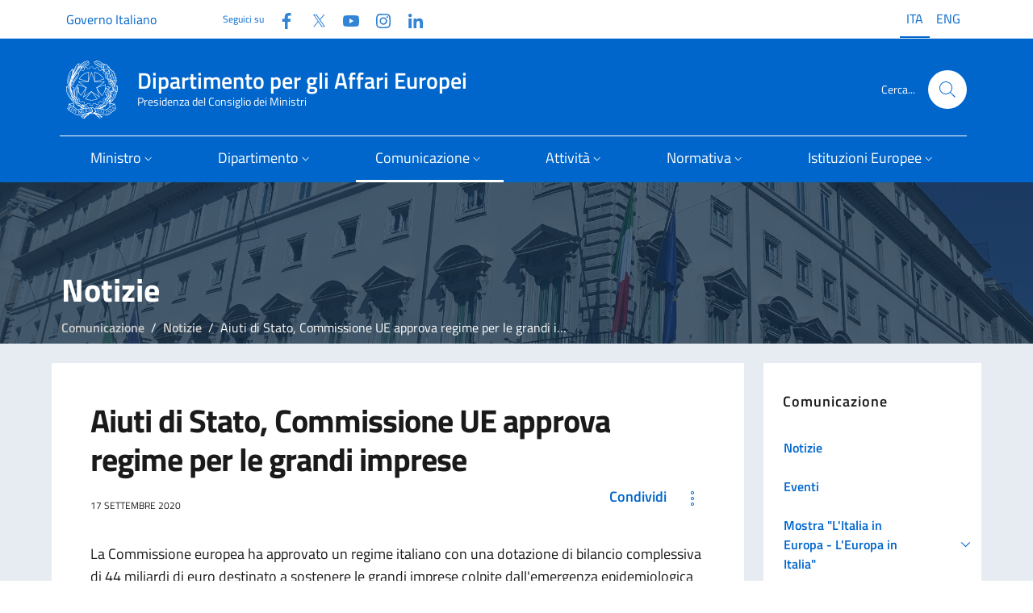

--- FILE ---
content_type: text/html; charset=utf-8
request_url: https://www.affarieuropei.gov.it/it/comunicazione/notizie/ads-grandi-imprese/
body_size: 14863
content:
<!doctype html>
<html lang="it">

<head>
  <meta charset="utf-8">
  <meta http-equiv="x-ua-compatible" content="ie=edge">
  <meta name="viewport" content="width=device-width, initial-scale=1">
  <meta name="keyword" content="">
  <meta name="description" content="La Commissione europea ha approvato un regime italiano con una dotazione di bilancio complessiva di 44 miliardi di euro destinato a sostenere le grandi imprese colpite dall&#x27;emergenza epidemiologica da COVID19. Il regime &#xE8; stato approvato a norma del quadro temporaneo in materia di aiuti di Stato.">
   
  <title>Dipartimento per gli Affari Europei - Aiuti di Stato, Commissione UE approva regime per le grandi imprese</title>

  <!-- Bootstrap Italia CSS -->
  <link rel="stylesheet" href="/css/bootstrap-italia.min.css">
  
  <!-- CookieConsent -->
  <link rel="stylesheet" type="text/css" href="/css/cookieconsent.css" />
  <link rel="stylesheet" type="text/css" href="/css/iframemanager.css" />

  <!-- Bootstrap Italia custom CSS -->
  <!-- <link href="/css/compiled/bootstrap-italia-custom.min.css" rel="stylesheet"> -->

  <!-- App styles -->
  <link rel="stylesheet" href="/css/base.css">

  <!-- Favicons -->
  <link rel="apple-touch-icon" sizes="180x180" href="/media/iuyoiv5m/apple-icon-180x180.png">
  <link rel="apple-touch-icon" sizes="152x152" href="/media/z5wf1d5r/apple-icon-152x152.png">
  <link rel="apple-touch-icon" sizes="144x144" href="/media/uvtn53ck/apple-icon-144x144.png">
  <link rel="apple-touch-icon" sizes="114x114" href="/media/l5sh5xkv/apple-icon-114x114.png">
  <link rel="apple-touch-icon" sizes="57x57" href="/media/csmjat51/apple-icon-57x57.png">
  <link rel="apple-touch-icon" sizes="72x72" href="/media/rucd2ryp/apple-icon-72x72.png">
  <link rel="apple-touch-icon" sizes="76x76" href="/media/ogjba1s2/apple-icon-76x76.png">
  <link rel="apple-touch-icon" sizes="60x60" href="/media/5s4egp2q/apple-icon-60x60.png">
  <link rel="apple-touch-icon" sizes="120x120" href="/media/wgvnpt0k/apple-icon-120x120.png">
  <link rel="icon" sizes="96x96" type="image/png" href="/media/vhmgkc2b/favicon-96x96.png">
  <link rel="icon" sizes="32x32" type="image/png" href="/media/o1li5lwq/favicon-32x32.png">
  <link rel="icon" sizes="16x16" type="image/png" href="/media/1xif3hzr/favicon-16x16.png">
  <link rel="icon" href="/img/favicons/favicon.ico">
  <meta name="theme-color" content="#0066CC">

  <!-- Twitter -->
  <meta name="twitter:card" content="summary_large_image">
  <meta name="twitter:url" content="https://www.affarieuropei.gov.it/it/comunicazione/notizie/ads-grandi-imprese/" />
  <meta name="twitter:site" content="https://x.com/dippoliticheUe">
  <meta name="twitter:creator" content="Dipartimento per gli Affari Europei">
  <meta name="twitter:title" content="Aiuti di Stato, Commissione UE approva regime per le grandi imprese" />
  <meta name="twitter:description" content="La Commissione europea ha approvato un regime italiano con una dotazione di bilancio complessiva di 44 miliardi di euro destinato a sostenere le grandi imprese colpite dall&amp;#39;emergenza epidemiologica da COVID19. Il regime &amp;#232; stato approvato a norma del quadro temporaneo in materia di aiuti di Stato." />

  <!-- Facebook -->
  <link rel="canonical" href="https://www.affarieuropei.gov.it/it/comunicazione/notizie/ads-grandi-imprese/" />
  <meta property="og:type" />
  <meta property="og:url" content="https://www.affarieuropei.gov.it/it/comunicazione/notizie/ads-grandi-imprese/" />
  <meta property="og:title" content="Aiuti di Stato, Commissione UE approva regime per le grandi imprese" />
  <meta property="og:description" content="La Commissione europea ha approvato un regime italiano con una dotazione di bilancio complessiva di 44 miliardi di euro destinato a sostenere le grandi imprese colpite dall&amp;#39;emergenza epidemiologica da COVID19. Il regime &amp;#232; stato approvato a norma del quadro temporaneo in materia di aiuti di Stato." />
  <meta property="og:site_name" content="Dipartimento per gli Affari Europei" />
  <meta property="og:updated_time" content="2025-03-17T01:24:30.55Z" />
   
  <!-- images --> 
        <meta property="og:image" content="https://www.affarieuropei.gov.it/media/5354/aiuti-di-stato.jpg" />
        <meta name="twitter:image" content="https://www.affarieuropei.gov.it/media/5354/aiuti-di-stato.jpg" />
  
  <script src="/scripts/vendor/jquery.min.js"></script>
  <!-- Matomo -->
  <script>
      var _paq = window._paq = window._paq || [];
      /* tracker methods like "setCustomDimension" should be called before "trackPageView" */
      _paq.push(['trackPageView']);
      _paq.push(['enableLinkTracking']);
      (function() {
        var u="https://ingestion.webanalytics.italia.it/";
        _paq.push(['setTrackerUrl', u+'matomo.php']);
        _paq.push(['setSiteId', '41756']);
        var d=document, g=d.createElement('script'), s=d.getElementsByTagName('script')[0];
        g.async=true; g.src=u+'matomo.js'; s.parentNode.insertBefore(g,s);
      })();
  </script>
  <!-- End Matomo Code -->
</head>

<body class="">


    
<section class="it-hero-wrapper it-hero-wrapper--int it-dark it-overlay">   
    <div class="img-responsive-wrapper">
      <div class="img-responsive">
        <div class="img-wrapper"><img src="/img/palazzo chigi rerum1.jpg" title="titolo immagine"
            alt="descrizione immagine"></div>
      </div>
    </div>
  </section>
	




<header>
<div class="it-header-wrapper it-header-sticky  it-shadow" data-bs-toggle="sticky" data-bs-position-type="fixed" data-bs-sticky-class-name="is-sticky" data-bs-target="#header-nav-wrapper">
<!-- header-->

  
<div class="it-header-slim-wrapper  theme-light">
        <div class="container-lg">
          <div class="row">
            <div class="col-12">
              <div class="it-header-slim-wrapper-content">
                <a class="d-none d-lg-block navbar-brand fs-6" href="https://www.governo.it/" data-focus-mouse="false">Governo Italiano</a>
                <div class="nav-mobile">
                  <div class="it-socials d-none d-xl-flex">
                    <span>Seguici su</span>
                    


<ul class="d-xl-flex">
        <li class="">
            <a class="" href="https://www.facebook.com/politicheuropee" aria-label="Facebook" target="_blank">
                <svg class="icon">
                    <use href="/svg/sprites.svg#it-facebook"></use>
                </svg>
                <span class="visually-hidden">Facebook</span>
            </a>
        </li>
        <li class="">
            <a class="" href="https://twitter.com/dippoliticheUe" aria-label="Twitter" target="_blank">
                <svg class="icon">
                    <use href="/svg/sprites.svg#it-twitter"></use>
                </svg>
                <span class="visually-hidden">Twitter</span>
            </a>
        </li>
        <li class="">
            <a class="" href="https://www.youtube.com/user/affarieuropei" aria-label="Youtube" target="_blank">
                <svg class="icon">
                    <use href="/svg/sprites.svg#it-youtube"></use>
                </svg>
                <span class="visually-hidden">YouTube</span>
            </a>
        </li>
        <li class="">
            <a class="" href="https://www.instagram.com/affarieuropei/" aria-label="Instagram" target="_blank">
                <svg class="icon">
                    <use href="/svg/sprites.svg#it-instagram"></use>
                </svg>
                <span class="visually-hidden">Instagram</span>
            </a>
        </li>
        <li class="">
            <a class="" href="https://www.linkedin.com/company/dipartimento-per-gli-affari-europei/" aria-label="Linkedin" target="_blank">
                <svg class="icon">
                    <use href="/svg/sprites.svg#it-linkedin"></use>
                </svg>
                <span class="visually-hidden">Linkedin</span>
            </a>
        </li>
</ul>
                  </div>

                </div>

                
                




        <div class="it-language-switch it-language-switch-desktop">
            <ul>
                <li>
                    <a href="/it/comunicazione/notizie/ads-grandi-imprese/" title="Leggi questa pagina in Italian (Italy)" hreflang="it">
                        <span class="active f6">ITA</span>
                    </a>
                </li>
                <li>
                    <a href="/it/english-version/" title="English version" hreflang="ENG">
                        <span class="f6">ENG</span>
                    </a>
                </li>
                
            </ul>
        </div>


              </div>
            </div>
          </div>
        </div>
      </div>
  
  
  <div class="it-nav-wrapper">
        <div class="it-header-center-wrapper  theme-light--cc">
          <div class="container-lg">
            <div class="row">
              <div class="col-12">
                <div class="it-header-center-content-wrapper">
                  <div class="it-brand-wrapper">
                    <a href="/it/">

                      <img src="/img/logo75.svg" alt="">
                      <div class="it-brand-text">
                        <div class="it-brand-title">Dipartimento per gli Affari Europei</div>
                        <div class="it-brand-tagline d-none d-md-block">Presidenza del Consiglio dei Ministri</div>
                      </div>
                    </a>
                  </div>
                  <div class="it-right-zone">
          
                    <div class="it-search-wrapper">
                      <span class="d-none d-md-block">Cerca...</span>
                      <a class="search-link rounded-icon" aria-label="Cerca..." href="#search-modal" data-bs-toggle="modal" data-focus-mouse="false">
                        <svg class="icon">
                          <use href="/svg/sprites.svg#it-search"></use>
                        </svg>
                      </a>
                    </div>
                  </div>

                </div>
              </div>
            </div>
          </div>
        </div>
        <div class="it-header-navbar-wrapper  theme-light-desk--cc  primary-bg-c9--cc">
          <div class="container-lg">
            <div class="row">
              <div class="col-12">
                
                
<nav class="navbar navbar-expand-lg has-megamenu" aria-label="Navigazione principale">
  <button class="custom-navbar-toggler" type="button" aria-controls="nav1" aria-expanded="false"
    aria-label="Mostra/Nascondi la navigazione" data-bs-toggle="navbarcollapsible"
    data-bs-target="#nav1">
    <svg class="icon bg-override">
      <use href="/svg/sprites.svg#it-burger"></use>
    </svg>
  </button>
  <div class="navbar-collapsable" id="nav1" style="display: none;">
    <div class="overlay" style="display: none;"></div>
    <div class="close-div">
      <button class="btn close-menu" type="button">
        <span class="visually-hidden">Nascondi la navigazione</span>
        <svg class="icon">
          <use href="/svg/sprites.svg#it-close-big"></use>
        </svg>
      </button>
    </div>
    <div class="menu-wrapper">
        <ul class="navbar-nav">
        <li class="nav-item dropdown">
<a class="nav-link dropdown-toggle" href="#" data-bs-toggle="dropdown" aria-expanded="false" id="mainNavDropdown6814">
<span>Ministro</span>
<svg class="icon icon-xs">
<use href="/svg/sprites.svg#it-expand"></use>
</svg>
</a>
<div class="dropdown-menu" role="region" aria-labelledby="mainNavDropdown6814">
<div class="link-list-wrapper">
<ul class="link-list">
<li><a class="dropdown-item list-item" href="/it/ministro/biografia/"><span>Biografia</span></a></li>
<li><a class="dropdown-item list-item" href="/it/ministro/delega/"><span>Delega</span></a></li>
<li><a class="dropdown-item list-item" href="/it/ministro/staff/"><span>Staff</span></a></li>
<li><a class="dropdown-item list-item" href="/it/ministro/agenda/"><span>Agenda</span></a></li>
<li><a class="dropdown-item list-item" href="/it/ministro/comunicati-stampa/"><span>Comunicati stampa</span></a></li>
<li><a class="dropdown-item list-item" href="/it/ministro/rassegna-stampa/"><span>Rassegna stampa</span></a></li>
<li><a class="dropdown-item list-item" href="/it/ministro/consiglio-affari-generali/"><span>Consiglio "Affari generali"</span></a></li>
<li><a class="dropdown-item list-item" href="/it/ministro/ciae/"><span>CIAE</span></a></li>
<li><a class="dropdown-item list-item" href="/it/ministro/ministri-dal-1987-ad-oggi/"><span>Ministri dal 1987 ad oggi</span></a></li>
</ul>
</div>
</div>
</li>
<li class="nav-item dropdown">
<a class="nav-link dropdown-toggle" href="#" data-bs-toggle="dropdown" aria-expanded="false" id="mainNavDropdown6816">
<span>Dipartimento</span>
<svg class="icon icon-xs">
<use href="/svg/sprites.svg#it-expand"></use>
</svg>
</a>
<div class="dropdown-menu" role="region" aria-labelledby="mainNavDropdown6816">
<div class="link-list-wrapper">
<ul class="link-list">
<li><a class="dropdown-item list-item" href="/it/dipartimento/organizzazione/"><span>Organizzazione</span></a></li>
<li><a class="dropdown-item list-item" href="/it/dipartimento/competenze/"><span>Competenze</span></a></li>
<li><a class="dropdown-item list-item" href="/it/dipartimento/direttiva/"><span>Direttiva</span></a></li>
<li><a class="dropdown-item list-item" href="/it/dipartimento/amministrazione-trasparente/"><span>Amministrazione Trasparente</span></a></li>
<li><a class="dropdown-item list-item" href="/it/dipartimento/patrocini/"><span>Patrocini</span></a></li>
</ul>
</div>
</div>
</li>
<li class="nav-item dropdown active">
<a class="nav-link dropdown-toggle active" href="#" data-bs-toggle="dropdown" aria-expanded="false" id="mainNavDropdown6818">
<span>Comunicazione</span>
<svg class="icon icon-xs">
<use href="/svg/sprites.svg#it-expand"></use>
</svg>
</a>
<div class="dropdown-menu" role="region" aria-labelledby="mainNavDropdown6818">
<div class="link-list-wrapper">
<ul class="link-list">
<li><a class="dropdown-item list-item active" href="/it/comunicazione/notizie/"><span>Notizie</span></a></li>
<li><a class="dropdown-item list-item" href="/it/comunicazione/eventi/"><span>Eventi</span></a></li>
<li><a class="dropdown-item list-item" href="/it/comunicazione/mostra-litalia-in-europa-leuropa-in-italia/"><span>Mostra "L'Italia in Europa - L'Europa in Italia"</span></a></li>
<li><a class="dropdown-item list-item" href="/it/comunicazione/europanoi-un-progetto-per-le-scuole/"><span>EuropaNoi, un progetto per le scuole</span></a></li>
<li><a class="dropdown-item list-item" href="/it/comunicazione/club-di-venezia/"><span>Club di Venezia</span></a></li>
<li><a class="dropdown-item list-item" href="/it/comunicazione/progetti-e-campagne/"><span>Progetti e Campagne</span></a></li>
<li><a class="dropdown-item list-item" href="/it/comunicazione/mediagallery/"><span>Mediagallery</span></a></li>
<li><a class="dropdown-item list-item" href="/it/comunicazione/programma-di-comunicazione/"><span>Programma di Comunicazione</span></a></li>
<li><a class="dropdown-item list-item" href="/it/comunicazione/pubblicazioni/"><span>Pubblicazioni</span></a></li>
<li><a class="dropdown-item list-item" href="/it/comunicazione/europarole/"><span>Europarole</span></a></li>
<li><a class="dropdown-item list-item" href="/it/comunicazione/euroacronimi/"><span>EuroAcronimi</span></a></li>
<li><a class="dropdown-item list-item" href="/it/comunicazione/vivieuropa/"><span>Vivieuropa</span></a></li>
<li><a class="dropdown-item list-item" href="/it/comunicazione/scrivi-al-dipartimento/"><span>Scrivi al Dipartimento</span></a></li>
</ul>
</div>
</div>
</li>
<li class="nav-item dropdown">
<a class="nav-link dropdown-toggle" href="#" data-bs-toggle="dropdown" aria-expanded="false" id="mainNavDropdown6820">
<span>Attività</span>
<svg class="icon icon-xs">
<use href="/svg/sprites.svg#it-expand"></use>
</svg>
</a>
<div class="dropdown-menu" role="region" aria-labelledby="mainNavDropdown6820">
<div class="link-list-wrapper">
<ul class="link-list">
<li><a class="dropdown-item list-item" href="/it/attivita/accesso-agli-atti-delle-istituzioni-europee/"><span>Accesso agli atti delle istituzioni europee</span></a></li>
<li><a class="dropdown-item list-item" href="/it/attivita/aiuti-di-stato/"><span>Aiuti di Stato</span></a></li>
<li><a class="dropdown-item list-item" href="/it/attivita/centro-di-assistenza-per-il-riconoscimento-delle-qualifiche-professionali/"><span>Centro di assistenza per il riconoscimento delle qualifiche professionali</span></a></li>
<li><a class="dropdown-item list-item" href="/it/attivita/consultazioni-pubbliche-europee/"><span>Consultazioni pubbliche europee</span></a></li>
<li><a class="dropdown-item list-item" href="/it/attivita/contenzioso-europeo/"><span>Contenzioso europeo</span></a></li>
<li><a class="dropdown-item list-item" href="/it/attivita/fondi-diretti-europei/"><span>Fondi diretti europei</span></a></li>
<li><a class="dropdown-item list-item" href="/it/attivita/gruppo-informazione-consiglio-ue/"><span>Gruppo Informazione Consiglio  UE</span></a></li>
<li><a class="dropdown-item list-item" href="/it/attivita/imi-internal-market-information/"><span>IMI (Internal Market Information)</span></a></li>
<li><a class="dropdown-item list-item" href="/it/attivita/informazione-al-parlamento/"><span>Informazione al Parlamento</span></a></li>
<li><a class="dropdown-item list-item" href="/it/attivita/iniziativa-dei-cittadini-europei/"><span>Iniziativa dei Cittadini Europei</span></a></li>
<li><a class="dropdown-item list-item" href="/it/attivita/lotta-alle-frodi-allue/"><span>Lotta alle frodi all'UE</span></a></li>
<li><a class="dropdown-item list-item" href="/it/attivita/procedure-dinfrazione/"><span>Procedure d'infrazione</span></a></li>
<li><a class="dropdown-item list-item" href="/it/attivita/riconoscimento-qualifiche-professionali/"><span>Riconoscimento qualifiche professionali</span></a></li>
<li><a class="dropdown-item list-item" href="/it/attivita/solvit/"><span>SOLVIT</span></a></li>
<li><a class="dropdown-item list-item" href="/it/attivita/sportello-unico-digitale/"><span>Sportello Unico Digitale</span></a></li>
<li><a class="dropdown-item list-item" href="/it/attivita/stato-di-diritto/"><span>Stato di diritto</span></a></li>
<li><a class="dropdown-item list-item" href="/it/attivita/strumento-di-supporto-tecnico-alle-riforme/"><span>Strumento di supporto tecnico alle riforme</span></a></li>
</ul>
</div>
</div>
</li>
<li class="nav-item dropdown">
<a class="nav-link dropdown-toggle" href="#" data-bs-toggle="dropdown" aria-expanded="false" id="mainNavDropdown6822">
<span>Normativa</span>
<svg class="icon icon-xs">
<use href="/svg/sprites.svg#it-expand"></use>
</svg>
</a>
<div class="dropdown-menu" role="region" aria-labelledby="mainNavDropdown6822">
<div class="link-list-wrapper">
<ul class="link-list">
<li><a class="dropdown-item list-item" href="/it/normativa/legge-24-dicembre-2012-n-234/"><span>Legge 24 dicembre 2012, n. 234</span></a></li>
<li><a class="dropdown-item list-item" href="/it/normativa/legge-europea/"><span>Legge europea</span></a></li>
<li><a class="dropdown-item list-item" href="/it/normativa/legge-di-delegazione-europea/"><span>Legge di delegazione europea</span></a></li>
<li><a class="dropdown-item list-item" href="/it/normativa/diritti-fondamentali/"><span>Diritti fondamentali</span></a></li>
<li><a class="dropdown-item list-item" href="/it/normativa/recepimento-atti-ue/"><span>Recepimento atti UE</span></a></li>
<li><a class="dropdown-item list-item" href="/it/normativa/circolari/"><span>Circolari</span></a></li>
<li><a class="dropdown-item list-item" href="/it/normativa/normativa-di-settore/"><span>Normativa di settore</span></a></li>
<li><a class="dropdown-item list-item" href="/it/normativa/lue-e-le-sue-norme/"><span>L'UE e le sue norme</span></a></li>
</ul>
</div>
</div>
</li>
<li class="nav-item dropdown">
<a class="nav-link dropdown-toggle" href="#" data-bs-toggle="dropdown" aria-expanded="false" id="mainNavDropdown6824">
<span>Istituzioni Europee</span>
<svg class="icon icon-xs">
<use href="/svg/sprites.svg#it-expand"></use>
</svg>
</a>
<div class="dropdown-menu" role="region" aria-labelledby="mainNavDropdown6824">
<div class="link-list-wrapper">
<ul class="link-list">
<li><a class="dropdown-item list-item" href="/it/istituzioni-europee/quadro-istituzionale/"><span>Quadro istituzionale</span></a></li>
<li><a class="dropdown-item list-item" href="/it/istituzioni-europee/gli-altri-organi-dell-ue/"><span>Gli altri organi dell UE</span></a></li>
<li><a class="dropdown-item list-item" href="/it/istituzioni-europee/presidenza-consiglio-ue/"><span>Presidenza Consiglio UE</span></a></li>
<li><a class="dropdown-item list-item" href="/it/istituzioni-europee/anni-europei/"><span>Anni europei</span></a></li>
<li><a class="dropdown-item list-item" href="/it/istituzioni-europee/portale-dei-delegati/"><span>Portale dei delegati</span></a></li>
</ul>
</div>
</div>
</li>

        </ul>
    </div>
  </div>
</nav>
                

              </div>
            </div>
          </div>
        </div>
      </div>
  
</div>  
</header> 
  
<!--modal cerca-->
    <div class="modal fade search-modal" id="search-modal" tabindex="-1" role="dialog" aria-modal="true" data-focus-mouse="false" aria-hidden="true">
      <div class="modal-dialog modal-lg" role="document">
        <div class="modal-content perfect-scrollbar">        
            <div class="container">
              <div class="row variable-gutters">
                <div class="col">  
                  <div class="modal-header">
            <h2 class="modal-title">Cerca</h2>
            <button type="button" class="btn-close" data-bs-dismiss="modal" aria-label="Chiudi finestra di ricerca" data-focus-mouse="false" data-bs-target="#search-modal"></button>
          </div>
        </div>
      </div>
    </div>  
          <div class="modal-body">
            <form method="get" action="/it/search">
              <div class="container">
                <div class="row variable-gutters">
                  <div class="col">  
                    <div class="form-group">
                    <label class="visually-hidden">Cerca nel sito</label>
                   <input type="text" class="autocomplete ps-5" name="cerca" placeholder="Cerca..." data-focus-mouse="false">
                    <span class="autocomplete-icon" aria-hidden="true">
                      <svg class="icon"><use href="/svg/sprites.svg#it-search"></use></svg>
                    </span>
                      <button type="submit" class="btn btn-primary">
                       <span class="">Cerca</span>
                      </button>
                    </div>
                  </div>
                </div>
                
              </div>
            </form>
          </div>
        </div>
      </div>
    </div>






<main class="pe-main-int  pe-main-int2 ">
    <!-- hero -->

    <!-- -->
   
<div class="neutral-2-bg ">
    
<div class="container py-5 pt-4">




<div class="container head-pe-main-int" > 
  <h2>Notizie</h2>
  
    <nav aria-label="breadcrumb">
    <ol class="breadcrumb">
            <li class="breadcrumb-item"><a href="/it/comunicazione/">Comunicazione</a></li>
            <li class="breadcrumb-item"><a href="/it/comunicazione/notizie/">Notizie</a></li>

        <li class="breadcrumb-item active" aria-current="page">Aiuti di Stato, Commissione UE approva regime per le grandi imprese</li>
    </ol>
  </nav>
  
</div>

      
<div class="row">
        
        <div class="col-lg-9">  
        <article class="main-article p-5">
        
            <h1 class="h2">Aiuti di Stato, Commissione UE approva regime per le grandi imprese</h1>

            

<div class="d-flex justify-content-between">
    <p class="data">17 settembre 2020</p>
    <div class="dropdown share-button">
        <button type="button" class="btn btn-share-hero btn-dropdown text-primary" aria-expanded="false"
            data-bs-toggle="dropdown" data-focus-mouse="false"><span>Condividi</span>
            <svg role="img" class="icon icon-sm icon-primary ms-3">
                <use href="/svg/sprites.svg#it-more-items"></use>
            </svg>
        </button>
        <div class="dropdown-menu">
            <div class="link-list-wrapper">
                <ul class="link-list">
                    <li>
                        <a aria-current="page" class="list-item dropdown-item" href="#" onclick="copyPageUrl(); return false;">
                            <svg role="img" class="icon icon-sm icon-primary">
                                <use href="/svg/sprites.svg#it-copy"></use>
                            </svg>
                            <span>Copia collegamento</span>
                        </a>
                    </li>
                    <li>
                        <a href="https://www.facebook.com/sharer/sharer.php?u=https%3A%2F%2Fwww.affarieuropei.gov.it%2Fit%2Fcomunicazione%2Fnotizie%2Fads-grandi-imprese%2F" class="list-item right-icon dropdown-item"
                            aria-label="Condividi su Facebook (si apre in una nuova finestra)" target="_blank"
                            rel="noreferrer">
                            <svg role="img" class="icon icon-sm icon-primary">
                                <use href="/svg/sprites.svg#it-facebook"></use>
                            </svg>
                            <span>Condividi su Facebook</span>
                        </a>
                    </li>
                    <li>
                        <a href="https://twitter.com/intent/tweet?url=https%3A%2F%2Fwww.affarieuropei.gov.it%2Fit%2Fcomunicazione%2Fnotizie%2Fads-grandi-imprese%2F&text=ads%20grandi%20imprese" class="list-item right-icon dropdown-item"
                            aria-label="Condividi su X (si apre in una nuova finestra)" target="_blank"
                            rel="noreferrer">
                            <svg role="img" class="icon icon-sm icon-primary">
                                <use href="/svg/sprites.svg#it-twitter"></use>
                            </svg>
                            <span>Condividi su X</span>
                        </a>
                    </li>
                    <li>
                        <a href="https://www.linkedin.com/shareArticle?mini=true&url=https%3A%2F%2Fwww.affarieuropei.gov.it%2Fit%2Fcomunicazione%2Fnotizie%2Fads-grandi-imprese%2F&title=ads%20grandi%20imprese" class="list-item right-icon dropdown-item"
                            aria-label="Condividi su LinkedIn (si apre in una nuova finestra)" target="_blank"
                            rel="noreferrer">
                            <svg role="img" class="icon icon-sm icon-primary">
                                <use href="/svg/sprites.svg#it-linkedin"></use>
                            </svg>
                            <span>Condividi su LinkedIn</span>
                        </a>
                    </li>
                </ul>
            </div>
        </div>
    </div>
</div>   
    
<script>
    function copyPageUrl() {
        const currentUrl = window.location.href;
        
        // Metodo alternativo che funziona in più browser
        try {
            // Crea un elemento input temporaneo
            const tempInput = document.createElement("input");
            tempInput.value = currentUrl;
            document.body.appendChild(tempInput);
            
            // Seleziona e copia il testo
            tempInput.select();
            document.execCommand("copy");
            
            // Rimuovi l'elemento temporaneo
            document.body.removeChild(tempInput);
            
            // Feedback all'utente
            const tooltip = document.createElement('div');
            tooltip.textContent = 'Link copiato!';
            tooltip.style.position = 'fixed';
            tooltip.style.padding = '8px 12px';
            tooltip.style.background = '#0066CC';
            tooltip.style.color = 'white';
            tooltip.style.borderRadius = '4px';
            tooltip.style.top = '50%';
            tooltip.style.left = '50%';
            tooltip.style.transform = 'translate(-50%, -50%)';
            tooltip.style.zIndex = '1000';
            document.body.appendChild(tooltip);
            
            setTimeout(() => {
                tooltip.remove();
            }, 2000);
        } catch (err) {
            console.error('Errore nella copia del link: ', err);
        }
    }
</script>
            <p>La Commissione europea ha approvato un regime italiano con una dotazione di bilancio complessiva di 44 miliardi di euro destinato a sostenere le grandi imprese colpite dall'<span>emergenza epidemiologica da COVID19</span>.</p>
<p>Il regime si articola in quattro misure, approvate ai sensi del <a href="/it/attivita/aiuti-di-stato/normativa-europea/le-misure-temporanee-per-far-fronte-allemergenza-del-covid-19/" title="Le misure temporanee per far fronte all'emergenza del Covid-19">quadro temporaneo in materia di aiuti di Stato</a> e<span> destinate alle grandi imprese che hanno subìto una drastica riduzione delle entrate nel 2020, </span><span>da realizzare attraverso strumenti di ricapitalizzazione, in particolare strumenti di capitale e strumenti ibridi di capitale (obbligazioni convertibili e debiti subordinati). </span></p>
<p><span> Per essere ammissibili, tra gli altri criteri, le imprese devono essere considerate strategiche per l'economia e per i mercati del lavoro.</span></p>
<p><span>Le misure previste dal regime consistono in:</span></p>
<ul>
<li>conferimenti in capitale;</li>
<li>obbligazioni obbligatoriamente convertibili;</li>
<li>obbligazioni convertibili, su richiesta del beneficiario o dell'obbligazionista;</li>
<li>debiti subordinati.</li>
</ul>
<p><span> In particolare, per quanto riguarda le misure di ricapitalizzazione,</span></p>
<ul>
<li><span>il sostegno è messo a disposizione delle imprese se risulta necessario per il mantenimento delle attività, se non è disponibile nessun'altra soluzione adeguata e se è nell'interesse comune intervenire; </span></li>
<li><span>il sostegno si limita all'importo necessario per garantire la sostenibilità dei beneficiari e non va al di là del ripristino della struttura patrimoniale precedente la pandemia di coronavirus; </span></li>
<li><span>il regime prevede una remunerazione adeguata per lo Stato; </span></li>
<li><span>le condizioni che governano le misure incentivano i beneficiari e/o i loro proprietari a rimborsare il sostegno quanto prima possibile (sono previsti tra l'altro aumenti progressivi della remunerazione, il divieto di distribuzione di dividendi e l'introduzione di un massimale di remunerazione dei dirigenti e di un divieto di versamenti di bonus agli stessi); </span></li>
<li><span>sono in atto misure di salvaguardia per garantire che i beneficiari non beneficino indebitamente degli aiuto di Stato alla ricapitalizzazione a scapito della concorrenza leale nei mercati interni, ad esempio il divieto di acquisizioni, per evitare espansioni commerciali aggressive; </span></li>
<li><span>gli aiuti a favore di un'impresa superiori alla soglia di 250 milioni di euro devono essere notificati separatamente e valutati individualmente.</span></li>
</ul>
<p><span>Per quanto riguarda gli aiuti sotto forma di strumenti di debito subordinato, n</span>on supereranno i limiti relativi al fatturato e alle spese salariali dei beneficiari previsti dal quadro temporaneo e possono essere concessi soltanto entro la fine del 2020.</p>
<p><span>Infine, solo le imprese che non erano considerate in difficoltà al 31 dicembre 2019 sono ammissibili all'aiuto nell'ambito di questo regime.</span></p>
            

    <ul class="tag-link-list">
            <li>
                <a class="tag-list-item" href="/it/tags?tag=aiuti&#x2B;di&#x2B;stato" aria-current="page" data-focus-mouse="false">
                    <svg class="icon" aria-hidden="true">
                        <use href="/svg/sprites.svg#it-link"></use>
                    </svg>
                    aiuti di stato
                </a>
            </li>
    </ul>

        </article> 
        


        </div>

        <div class="col-lg-3">
          
    <div class="sidebar-wrapper">
        <h3>Comunicazione</h3>
        <div class="sidebar-linklist-wrapper">
            <div class="link-list-wrapper">
                <ul class="link-list">
                    <li>
                            <a class="list-item large medium " 
                               href="/it/comunicazione/notizie/">
                                <span class="list-item-title-icon-wrapper">
                                    <span>Notizie</span>
                                </span>
                            </a>
                    </li>
                    <li>
                            <a class="list-item large medium " 
                               href="/it/comunicazione/eventi/">
                                <span class="list-item-title-icon-wrapper">
                                    <span>Eventi</span>
                                </span>
                            </a>
                    </li>
                    <li>
                            <div class="list-item-container">
                                <a class="list-item large medium " 
                                   href="/it/comunicazione/mostra-litalia-in-europa-leuropa-in-italia/">
                                    <span class="list-item-title-icon-wrapper">
                                        <span>Mostra &quot;L&#x27;Italia in Europa - L&#x27;Europa in Italia&quot;</span>
                                    </span>
                                </a>
                                <button class="dropdown-toggle-button" type="button" data-bs-toggle="collapse" 
                                        data-bs-target="#collapse_7139" aria-expanded="false" 
                                        aria-controls="collapse_7139" onclick="event.stopPropagation();">
                                    <svg class="icon icon-sm icon-primary" aria-hidden="true">
                                        <use href="/svg/sprites.svg#it-expand"></use>
                                    </svg>
                                </button>
                            </div>
                            <ul class="link-sublist collapse " id="collapse_7139">
        <li>
                <a class="list-item " href="/it/comunicazione/mostra-litalia-in-europa-leuropa-in-italia/calendario-litalia-in-europa-leuropa-in-italia/">
                    <span>Calendario della mostra &quot;L&#x27;Italia in Europa - L&#x27;Europa in Italia&quot; </span>
                </a>
        </li>
                            </ul>
                    </li>
                    <li>
                            <div class="list-item-container">
                                <a class="list-item large medium " 
                                   href="/it/comunicazione/europanoi-un-progetto-per-le-scuole/">
                                    <span class="list-item-title-icon-wrapper">
                                        <span>EuropaNoi, un progetto per le scuole</span>
                                    </span>
                                </a>
                                <button class="dropdown-toggle-button" type="button" data-bs-toggle="collapse" 
                                        data-bs-target="#collapse_7031" aria-expanded="false" 
                                        aria-controls="collapse_7031" onclick="event.stopPropagation();">
                                    <svg class="icon icon-sm icon-primary" aria-hidden="true">
                                        <use href="/svg/sprites.svg#it-expand"></use>
                                    </svg>
                                </button>
                            </div>
                            <ul class="link-sublist collapse " id="collapse_7031">
        <li>
                <a class="list-item " href="/it/comunicazione/europanoi-un-progetto-per-le-scuole/europa-noi-i-materiali-didattici/">
                    <span>Europa=Noi, i materiali didattici </span>
                </a>
        </li>
        <li>
                <a class="list-item " href="/it/comunicazione/europanoi-un-progetto-per-le-scuole/giornata-europea-lingue/">
                    <span>Giornata europea delle lingue </span>
                </a>
        </li>
        <li>
                <a class="list-item " href="/it/comunicazione/europanoi-un-progetto-per-le-scuole/trivia-quiz/">
                    <span>Trivia Quiz </span>
                </a>
        </li>
        <li>
                <a class="list-item " href="/it/comunicazione/europanoi-un-progetto-per-le-scuole/portavoce-cittadinanza-europea/">
                    <span>Portavoce della cittadinanza europea </span>
                </a>
        </li>
        <li>
                <a class="list-item " href="/it/comunicazione/europanoi-un-progetto-per-le-scuole/europa-noi-e-anche/">
                    <span>Europa=Noi &#xE8; anche ... </span>
                </a>
        </li>
        <li>
                <a class="list-item " href="/it/comunicazione/europanoi-un-progetto-per-le-scuole/europa-noi-presentazione-del-progetto/">
                    <span>Breve storia di &quot;Europa=Noi&quot; </span>
                </a>
        </li>
        <li>
                <a class="list-item " href="/it/comunicazione/europanoi-un-progetto-per-le-scuole/giornata-europea-delle-lingue/">
                    <span>Giornata europea delle lingue </span>
                </a>
        </li>
                            </ul>
                    </li>
                    <li>
                            <div class="list-item-container">
                                <a class="list-item large medium " 
                                   href="/it/comunicazione/club-di-venezia/">
                                    <span class="list-item-title-icon-wrapper">
                                        <span>Club di Venezia</span>
                                    </span>
                                </a>
                                <button class="dropdown-toggle-button" type="button" data-bs-toggle="collapse" 
                                        data-bs-target="#collapse_7268" aria-expanded="false" 
                                        aria-controls="collapse_7268" onclick="event.stopPropagation();">
                                    <svg class="icon icon-sm icon-primary" aria-hidden="true">
                                        <use href="/svg/sprites.svg#it-expand"></use>
                                    </svg>
                                </button>
                            </div>
                            <ul class="link-sublist collapse " id="collapse_7268">
        <li>
                <a class="list-item " href="/it/comunicazione/club-di-venezia/cose-il-club-di-venezia/">
                    <span>Cos&#x27;&#xE8; il Club di Venezia </span>
                </a>
        </li>
        <li>
                <a class="list-item " href="/it/comunicazione/club-di-venezia/sessioni-plenarie-del-club-di-venezia/">
                    <span>Sessioni plenarie del Club di Venezia </span>
                </a>
        </li>
        <li>
                <a class="list-item " href="/it/comunicazione/club-di-venezia/seminari-tematici-del-club-di-venezia/">
                    <span>Seminari tematici del Club di Venezia </span>
                </a>
        </li>
        <li>
                <a class="list-item " href="/it/comunicazione/club-di-venezia/pubblicazioni/">
                    <span>Pubblicazioni </span>
                </a>
        </li>
                            </ul>
                    </li>
                    <li>
                            <div class="list-item-container">
                                <a class="list-item large medium " 
                                   href="/it/comunicazione/progetti-e-campagne/">
                                    <span class="list-item-title-icon-wrapper">
                                        <span>Progetti e Campagne</span>
                                    </span>
                                </a>
                                <button class="dropdown-toggle-button" type="button" data-bs-toggle="collapse" 
                                        data-bs-target="#collapse_6873" aria-expanded="false" 
                                        aria-controls="collapse_6873" onclick="event.stopPropagation();">
                                    <svg class="icon icon-sm icon-primary" aria-hidden="true">
                                        <use href="/svg/sprites.svg#it-expand"></use>
                                    </svg>
                                </button>
                            </div>
                            <ul class="link-sublist collapse " id="collapse_6873">
        <li>
                <div class="list-item-container">
                    <a class="list-item " 
                       href="/it/comunicazione/progetti-e-campagne/concorsi-per-le-scuole/">
                        <span>Concorsi per le scuole</span>
                    </a>
                    <button class="dropdown-toggle-button" type="button" data-bs-toggle="collapse" 
                            data-bs-target="#collapse_7216" aria-expanded="false" 
                            aria-controls="collapse_7216" onclick="event.stopPropagation();">
                        <svg class="icon icon-sm icon-primary" aria-hidden="true">
                            <use href="/svg/sprites.svg#it-expand"></use>
                        </svg>
                    </button>
                </div>
                <ul class="link-sublist collapse " id="collapse_7216">
        <li>
                <a class="list-item " href="/it/comunicazione/progetti-e-campagne/concorsi-per-le-scuole/europa-nelle-tue-mani/">
                    <span>Concorso &quot;L&#x27;Europa &#xE8; nelle tue mani&quot; </span>
                </a>
        </li>
        <li>
                <a class="list-item " href="/it/comunicazione/progetti-e-campagne/concorsi-per-le-scuole/university-4-eu/">
                    <span>&quot;University 4 EU - Il tuo futuro, la nostra Europa&quot; </span>
                </a>
        </li>
        <li>
                <a class="list-item " href="/it/comunicazione/progetti-e-campagne/concorsi-per-le-scuole/concorso-ezio-bosso/">
                    <span>Concorso nazionale di Composizione - Maestro Ezio Bosso </span>
                </a>
        </li>
        <li>
                <a class="list-item " href="/it/comunicazione/progetti-e-campagne/concorsi-per-le-scuole/archivio-concorsi/">
                    <span>I concorsi di &#x27;ieri&#x27; </span>
                </a>
        </li>
                </ul>
        </li>
        <li>
                <div class="list-item-container">
                    <a class="list-item " 
                       href="/it/comunicazione/progetti-e-campagne/campagne-radio-tv/">
                        <span>Campagne Radio-TV</span>
                    </a>
                    <button class="dropdown-toggle-button" type="button" data-bs-toggle="collapse" 
                            data-bs-target="#collapse_7327" aria-expanded="false" 
                            aria-controls="collapse_7327" onclick="event.stopPropagation();">
                        <svg class="icon icon-sm icon-primary" aria-hidden="true">
                            <use href="/svg/sprites.svg#it-expand"></use>
                        </svg>
                    </button>
                </div>
                <ul class="link-sublist collapse " id="collapse_7327">
        <li>
                <div class="list-item-container">
                    <a class="list-item " 
                       href="/it/comunicazione/progetti-e-campagne/campagne-radio-tv/la-tua-parola-conta/">
                        <span>Campagna di comunicazione sulla Conferenza sul futuro dell&#x27;Europa: &#x201C;La tua parola conta&#x201D;</span>
                    </a>
                    <button class="dropdown-toggle-button" type="button" data-bs-toggle="collapse" 
                            data-bs-target="#collapse_12305" aria-expanded="false" 
                            aria-controls="collapse_12305" onclick="event.stopPropagation();">
                        <svg class="icon icon-sm icon-primary" aria-hidden="true">
                            <use href="/svg/sprites.svg#it-expand"></use>
                        </svg>
                    </button>
                </div>
                <ul class="link-sublist collapse " id="collapse_12305">
        <li>
                <a class="list-item " href="/it/comunicazione/progetti-e-campagne/campagne-radio-tv/la-tua-parola-conta/la-tua-parola-conta-social-media/">
                    <span>&quot;La tua parola conta&quot; sui social media </span>
                </a>
        </li>
                </ul>
        </li>
        <li>
                <a class="list-item " href="/it/comunicazione/progetti-e-campagne/campagne-radio-tv/festa-dell-europa/">
                    <span>Festa dell&#x27;Europa </span>
                </a>
        </li>
        <li>
                <div class="list-item-container">
                    <a class="list-item " 
                       href="/it/comunicazione/progetti-e-campagne/campagne-radio-tv/archivio-campagne/">
                        <span>Archivio campagne</span>
                    </a>
                    <button class="dropdown-toggle-button" type="button" data-bs-toggle="collapse" 
                            data-bs-target="#collapse_12467" aria-expanded="false" 
                            aria-controls="collapse_12467" onclick="event.stopPropagation();">
                        <svg class="icon icon-sm icon-primary" aria-hidden="true">
                            <use href="/svg/sprites.svg#it-expand"></use>
                        </svg>
                    </button>
                </div>
                <ul class="link-sublist collapse " id="collapse_12467">
        <li>
                <a class="list-item " href="/it/comunicazione/progetti-e-campagne/campagne-radio-tv/archivio-campagne/la-rai-per-i-60-anni-dei-trattati-di-roma/">
                    <span>La Rai per i 60 anni dei Trattati di Roma </span>
                </a>
        </li>
        <li>
                <a class="list-item " href="/it/comunicazione/progetti-e-campagne/campagne-radio-tv/archivio-campagne/numero-di-emergenza-112/">
                    <span>Numero di emergenza 112 </span>
                </a>
        </li>
        <li>
                <a class="list-item " href="/it/comunicazione/progetti-e-campagne/campagne-radio-tv/archivio-campagne/cittadinanza-ue/">
                    <span>Cittadinanza UE </span>
                </a>
        </li>
                </ul>
        </li>
                </ul>
        </li>
        <li>
                <a class="list-item " href="/it/comunicazione/progetti-e-campagne/cofoe-recap/">
                    <span>Conferenza sul futuro dell&#x27;Europa </span>
                </a>
        </li>
        <li>
                <div class="list-item-container">
                    <a class="list-item " 
                       href="/it/comunicazione/progetti-e-campagne/incontriamoci-a/">
                        <span>Incontriamoci a...</span>
                    </a>
                    <button class="dropdown-toggle-button" type="button" data-bs-toggle="collapse" 
                            data-bs-target="#collapse_7455" aria-expanded="false" 
                            aria-controls="collapse_7455" onclick="event.stopPropagation();">
                        <svg class="icon icon-sm icon-primary" aria-hidden="true">
                            <use href="/svg/sprites.svg#it-expand"></use>
                        </svg>
                    </button>
                </div>
                <ul class="link-sublist collapse " id="collapse_7455">
        <li>
                <a class="list-item " href="/it/comunicazione/progetti-e-campagne/incontriamoci-a/incontriamoci-a-tappe/">
                    <span>Le tappe di &quot;Incontriamoci a...&quot; </span>
                </a>
        </li>
                </ul>
        </li>
        <li>
                <div class="list-item-container">
                    <a class="list-item " 
                       href="/it/comunicazione/progetti-e-campagne/archivio-progetti/">
                        <span>I progetti di &#x27;ieri&#x27;</span>
                    </a>
                    <button class="dropdown-toggle-button" type="button" data-bs-toggle="collapse" 
                            data-bs-target="#collapse_7499" aria-expanded="false" 
                            aria-controls="collapse_7499" onclick="event.stopPropagation();">
                        <svg class="icon icon-sm icon-primary" aria-hidden="true">
                            <use href="/svg/sprites.svg#it-expand"></use>
                        </svg>
                    </button>
                </div>
                <ul class="link-sublist collapse " id="collapse_7499">
        <li>
                <a class="list-item " href="/it/comunicazione/progetti-e-campagne/archivio-progetti/conoscere-i-trattati-per-uneuropa-piu-forte-e-piu-equa/">
                    <span>Conoscere i Trattati per un&#x27;Europa pi&#xF9; forte e pi&#xF9; equa </span>
                </a>
        </li>
        <li>
                <div class="list-item-container">
                    <a class="list-item " 
                       href="/it/comunicazione/progetti-e-campagne/archivio-progetti/60-anni-dei-trattati-di-roma/">
                        <span>60 anni dei Trattati di Roma</span>
                    </a>
                    <button class="dropdown-toggle-button" type="button" data-bs-toggle="collapse" 
                            data-bs-target="#collapse_12387" aria-expanded="false" 
                            aria-controls="collapse_12387" onclick="event.stopPropagation();">
                        <svg class="icon icon-sm icon-primary" aria-hidden="true">
                            <use href="/svg/sprites.svg#it-expand"></use>
                        </svg>
                    </button>
                </div>
                <ul class="link-sublist collapse " id="collapse_12387">
        <li>
                <a class="list-item " href="/it/comunicazione/progetti-e-campagne/archivio-progetti/60-anni-dei-trattati-di-roma/concessione-del-logo-ufficiale/">
                    <span>Concessione del logo ufficiale </span>
                </a>
        </li>
                </ul>
        </li>
        <li>
                <div class="list-item-container">
                    <a class="list-item " 
                       href="/it/comunicazione/progetti-e-campagne/archivio-progetti/finanziamenti-diretti-dellue/">
                        <span>Finanziamenti diretti dell&#x27;UE</span>
                    </a>
                    <button class="dropdown-toggle-button" type="button" data-bs-toggle="collapse" 
                            data-bs-target="#collapse_12445" aria-expanded="false" 
                            aria-controls="collapse_12445" onclick="event.stopPropagation();">
                        <svg class="icon icon-sm icon-primary" aria-hidden="true">
                            <use href="/svg/sprites.svg#it-expand"></use>
                        </svg>
                    </button>
                </div>
                <ul class="link-sublist collapse " id="collapse_12445">
        <li>
                <a class="list-item " href="/it/comunicazione/progetti-e-campagne/archivio-progetti/finanziamenti-diretti-dellue/le-regioni-incontrano-leuropa/">
                    <span>Le Regioni incontrano l&#x27;Europa </span>
                </a>
        </li>
        <li>
                <a class="list-item " href="/it/comunicazione/progetti-e-campagne/archivio-progetti/finanziamenti-diretti-dellue/seminari-2011-2017/">
                    <span>Seminari 2011-2017 </span>
                </a>
        </li>
                </ul>
        </li>
        <li>
                <a class="list-item " href="/it/comunicazione/progetti-e-campagne/archivio-progetti/anno-europeo-patrimonio-culturale/">
                    <span>Anno europeo del patrimonio culturale </span>
                </a>
        </li>
                </ul>
        </li>
                            </ul>
                    </li>
                    <li>
                            <div class="list-item-container">
                                <a class="list-item large medium " 
                                   href="/it/comunicazione/mediagallery/">
                                    <span class="list-item-title-icon-wrapper">
                                        <span>Mediagallery</span>
                                    </span>
                                </a>
                                <button class="dropdown-toggle-button" type="button" data-bs-toggle="collapse" 
                                        data-bs-target="#collapse_6892" aria-expanded="false" 
                                        aria-controls="collapse_6892" onclick="event.stopPropagation();">
                                    <svg class="icon icon-sm icon-primary" aria-hidden="true">
                                        <use href="/svg/sprites.svg#it-expand"></use>
                                    </svg>
                                </button>
                            </div>
                            <ul class="link-sublist collapse " id="collapse_6892">
        <li>
                <a class="list-item " href="/it/comunicazione/mediagallery/foto/">
                    <span>Foto </span>
                </a>
        </li>
        <li>
                <a class="list-item " href="/it/comunicazione/mediagallery/video/">
                    <span>Video </span>
                </a>
        </li>
                            </ul>
                    </li>
                    <li>
                            <a class="list-item large medium " 
                               href="/it/comunicazione/programma-di-comunicazione/">
                                <span class="list-item-title-icon-wrapper">
                                    <span>Programma di Comunicazione</span>
                                </span>
                            </a>
                    </li>
                    <li>
                            <a class="list-item large medium " 
                               href="/it/comunicazione/pubblicazioni/">
                                <span class="list-item-title-icon-wrapper">
                                    <span>Pubblicazioni</span>
                                </span>
                            </a>
                    </li>
                    <li>
                            <a class="list-item large medium " 
                               href="/it/comunicazione/europarole/">
                                <span class="list-item-title-icon-wrapper">
                                    <span>Europarole</span>
                                </span>
                            </a>
                    </li>
                    <li>
                            <a class="list-item large medium " 
                               href="/it/comunicazione/euroacronimi/">
                                <span class="list-item-title-icon-wrapper">
                                    <span>EuroAcronimi</span>
                                </span>
                            </a>
                    </li>
                    <li>
                            <div class="list-item-container">
                                <a class="list-item large medium " 
                                   href="/it/comunicazione/vivieuropa/">
                                    <span class="list-item-title-icon-wrapper">
                                        <span>Vivieuropa</span>
                                    </span>
                                </a>
                                <button class="dropdown-toggle-button" type="button" data-bs-toggle="collapse" 
                                        data-bs-target="#collapse_6947" aria-expanded="false" 
                                        aria-controls="collapse_6947" onclick="event.stopPropagation();">
                                    <svg class="icon icon-sm icon-primary" aria-hidden="true">
                                        <use href="/svg/sprites.svg#it-expand"></use>
                                    </svg>
                                </button>
                            </div>
                            <ul class="link-sublist collapse " id="collapse_6947">
        <li>
                <a class="list-item " href="/it/comunicazione/vivieuropa/cittadini-ue/">
                    <span>Essere cittadini e cittadine UE </span>
                </a>
        </li>
        <li>
                <a class="list-item " href="/it/comunicazione/vivieuropa/studiare/">
                    <span>Studiare </span>
                </a>
        </li>
        <li>
                <a class="list-item " href="/it/comunicazione/vivieuropa/lavoro-e-impresa/">
                    <span>Lavorare e fare impresa </span>
                </a>
        </li>
        <li>
                <a class="list-item " href="/it/comunicazione/vivieuropa/programmi/">
                    <span>Programmi e finanziamenti UE </span>
                </a>
        </li>
                            </ul>
                    </li>
                    <li>
                            <a class="list-item large medium " 
                               href="/it/comunicazione/scrivi-al-dipartimento/">
                                <span class="list-item-title-icon-wrapper">
                                    <span>Scrivi al Dipartimento</span>
                                </span>
                            </a>
                    </li>
                </ul>
            </div>
        </div>
    </div>

<style>
    .list-item-container {
        display: flex;
        align-items: center;
        width: 100%;
    }
    
    .list-item-container .list-item {
        flex-grow: 1;
    }
    
    .dropdown-toggle-button {
        background: none;
        border: none;
        padding: 5px;
        cursor: pointer;
        display: flex;
        align-items: center;
        justify-content: center;
    }
</style>
        
          <!-- Sezione "Per saperne di più" -->



<!-- Contenitore -->
<div class="box-approfondimenti">
    <h3 class="h4">Per saperne di pi&#xF9;</h3>
    <ul class="linklist">
            <!-- Elemento da ciclare -->
            <li>
                <a href="/it/attivita/aiuti-di-stato/misure-temporanee-covid-19/aiuti-a-sostegno-delleconomia-italiana/" title="Aiuti a sostegno dell&#x27;economia italiana">
                    <svg class="icon" aria-hidden="true">
                        <use href="/svg/sprites.svg#it-link"></use>
                    </svg>
                    Aiuti a sostegno dell&#x27;economia italiana
                </a>
            </li>
            <!-- Fine elemento da ciclare -->
            <!-- Elemento da ciclare -->
            <li>
                <a href="/it/attivita/aiuti-di-stato/normativa-europea/le-misure-temporanee-per-far-fronte-allemergenza-del-covid-19/" title="Le misure temporanee per far fronte all&#x27;emergenza del Covid-19">
                    <svg class="icon" aria-hidden="true">
                        <use href="/svg/sprites.svg#it-link"></use>
                    </svg>
                    Le misure temporanee per far fronte all&#x27;emergenza del Covid-19
                </a>
            </li>
            <!-- Fine elemento da ciclare -->
    </ul>
</div>
<!-- Fine contenitore -->            
            <!-- Sezione "Altri siti" -->
          
    
        </div>
        
</div>


      </div>
    
    </div>

  </main>



    

<footer class="it-footer">
    <div class="it-footer-main">
        <div class="container-lg">
            <section>
                <div class="it-brand-wrapper">
                    <a href="/IT/" data-focus-mouse="false">
                        <img src="/media/1038/logo75.svg" alt="">
                        <div class="it-brand-text">
                            <div class="it-brand-title">Dipartimento per gli Affari Europei</div>
                            <div class="it-brand-tagline d-none d-md-block">Presidenza del Consiglio dei Ministri</div>
                        </div>
                    </a>
                </div>
            </section>

            <section class="py-4 border-white border-top">
                <div class="row">
                            <div class="col-lg-3 col-md-4 col-sm-6">
                                    <h5>Sede</h5>
                                
                                
                                <address>
                                    <p><span>Largo Chigi 19, 00187 Roma</span></p>
                                </address>
                            </div>
                            <div class="col-lg-3 col-md-4 col-sm-6">
                                    <h5>Recapiti telefonici</h5>
                                
                                
                                <address>
                                    <p><span>Telefono +39 </span>06.67791<br />Fax <span>+39 </span>06.6779.5342/5326</p>
                                </address>
                            </div>
                            <div class="col-lg-3 col-md-4 col-sm-6">
                                    <h5>Posta elettronica</h5>
                                
                                
                                <address>
                                    <p><a href="mailto:info.affarieuropei@governo.it">info.affarieuropei@governo.it</a><br><a href="mailto:info.affarieuropei@pec.governo.it">info.affarieuropei@pec.governo.it</a></p>
                                </address>
                            </div>
                            <div class="col-lg-3 col-md-4 col-sm-6">
                                    <h5>Seguici su</h5>
                                
                                
                                <address>
                                    <div>




<ul class="list-inline text-left social">
        <li class="list-inline-item">
            <a class="text-white" href="https://www.facebook.com/politicheuropee" aria-label="Facebook" target="_blank">
                <svg class="icon icon-sm icon-white align-top">
                    <use href="/svg/sprites.svg#it-facebook"></use>
                </svg>
                <span class="visually-hidden">Facebook</span>
            </a>
        </li>
        <li class="list-inline-item">
            <a class="text-white" href="https://twitter.com/dippoliticheUe" aria-label="Twitter" target="_blank">
                <svg class="icon icon-sm icon-white align-top">
                    <use href="/svg/sprites.svg#it-twitter"></use>
                </svg>
                <span class="visually-hidden">Twitter</span>
            </a>
        </li>
        <li class="list-inline-item">
            <a class="text-white" href="https://www.youtube.com/user/affarieuropei" aria-label="Youtube" target="_blank">
                <svg class="icon icon-sm icon-white align-top">
                    <use href="/svg/sprites.svg#it-youtube"></use>
                </svg>
                <span class="visually-hidden">YouTube</span>
            </a>
        </li>
        <li class="list-inline-item">
            <a class="text-white" href="https://www.instagram.com/affarieuropei/" aria-label="Instagram" target="_blank">
                <svg class="icon icon-sm icon-white align-top">
                    <use href="/svg/sprites.svg#it-instagram"></use>
                </svg>
                <span class="visually-hidden">Instagram</span>
            </a>
        </li>
        <li class="list-inline-item">
            <a class="text-white" href="https://www.linkedin.com/company/dipartimento-per-gli-affari-europei/" aria-label="Linkedin" target="_blank">
                <svg class="icon icon-sm icon-white align-top">
                    <use href="/svg/sprites.svg#it-linkedin"></use>
                </svg>
                <span class="visually-hidden">Linkedin</span>
            </a>
        </li>
</ul>
</div>
                                </address>
                            </div>

                </div>
            </section>
        </div>
    </div>
    
    <div class="it-footer-small-prints clearfix">
        <div class="container-lg">
            <h3 class="visually-hidden">Sezione Link Utili</h3>
                <ul class="it-footer-small-prints-list list-inline mb-0 d-flex flex-column flex-md-row">
                        <li class="list-inline-item">
                            <a href="/it/contatti/" title="Contatti">Contatti</a>
                        </li>
                        <li class="list-inline-item">
                            <a href="/it/dipartimento/amministrazione-trasparente/" title="Amministrazione Trasparente">Amministrazione Trasparente</a>
                        </li>
                        <li class="list-inline-item">
                            <a href="/it/privacy/" title="Privacy">Privacy</a>
                        </li>
                        <li class="list-inline-item">
                            <a href="/it/note-legali/" title="Note legali">Note legali</a>
                        </li>
                        <li class="list-inline-item">
                            <a href="/it/comunicazione/social-media/" title="Social media">Social media</a>
                        </li>
                        <li class="list-inline-item">
                            <a href="/it/progetto/" title="Progetto">Progetto</a>
                        </li>
                        <li class="list-inline-item">
                            <a href="/it/comunicazione/siti-archeologici/" title="Siti archeologici">Siti archeologici</a>
                        </li>
                        <li class="list-inline-item">
                            <a href="https://form.agid.gov.it/view/b5884420-93dc-11f0-a64b-67ce6c252978" title="Dichiarazione di accessibilità">Dichiarazione di accessibilità</a>
                        </li>
                    <li class="list-inline-item">
                        <a href="#" data-cc="c-settings" title="Impostazioni Cookie">Impostazioni Cookie</a>
                    </li>
                </ul>
        </div>
    </div>
</footer>


  </footer>

  <div class="d-flex align-items-center">

    <a href="#" aria-hidden="true" tabindex="-1" data-bs-toggle="backtotop" class="back-to-top back-to-top-small dark shadow">
      <svg class="icon icon-secondary"><use href="/svg/sprites.svg#it-arrow-up"></use></svg>
    </a>
  </div>

  <div id="ytTexts" hidden 
        data-yt-notice="Questo contenuto &#xE8; erogato da un servizio di terze parti &lt;a rel=&quot;noreferrer&quot; href=&quot;https://www.youtube.com/t/terms&quot; title=&quot;Termini e Condizioni&quot; target=&quot;_blank&quot;&gt;Termini e Condizioni&lt;/a&gt; di youtube.com.&lt;br/&gt;&#xA;Per poter visualizzare il video &#xE8; necessario accettare i cookie di profilazione ai fini di marketing.">
  </div>
  <!-- window.__PUBLIC_PATH__ points to fonts folder location 
  <script>window.__PUBLIC_PATH__ = 'bootstrap-italia/dist/fonts'</script>-->


  <!-- alternatively, just use the bundled version of the library -->
  <!-- <script src="./bootstrap-italia/dist/js/bootstrap-italia.bundle.min.js"></script>-->

  <!-- App scripts -->
  <script src="/js/bootstrap-italia.bundle.min.js"></script>
  <script src="/js/main.js"></script>
  <script defer src="/scripts/gdpr/iframemanager.js"></script>
  <script defer src="/scripts/gdpr/cookieconsent.js"></script>
  <script defer src="/scripts/gdpr/cookieconsent-init.js"></script>



</body>

</html>